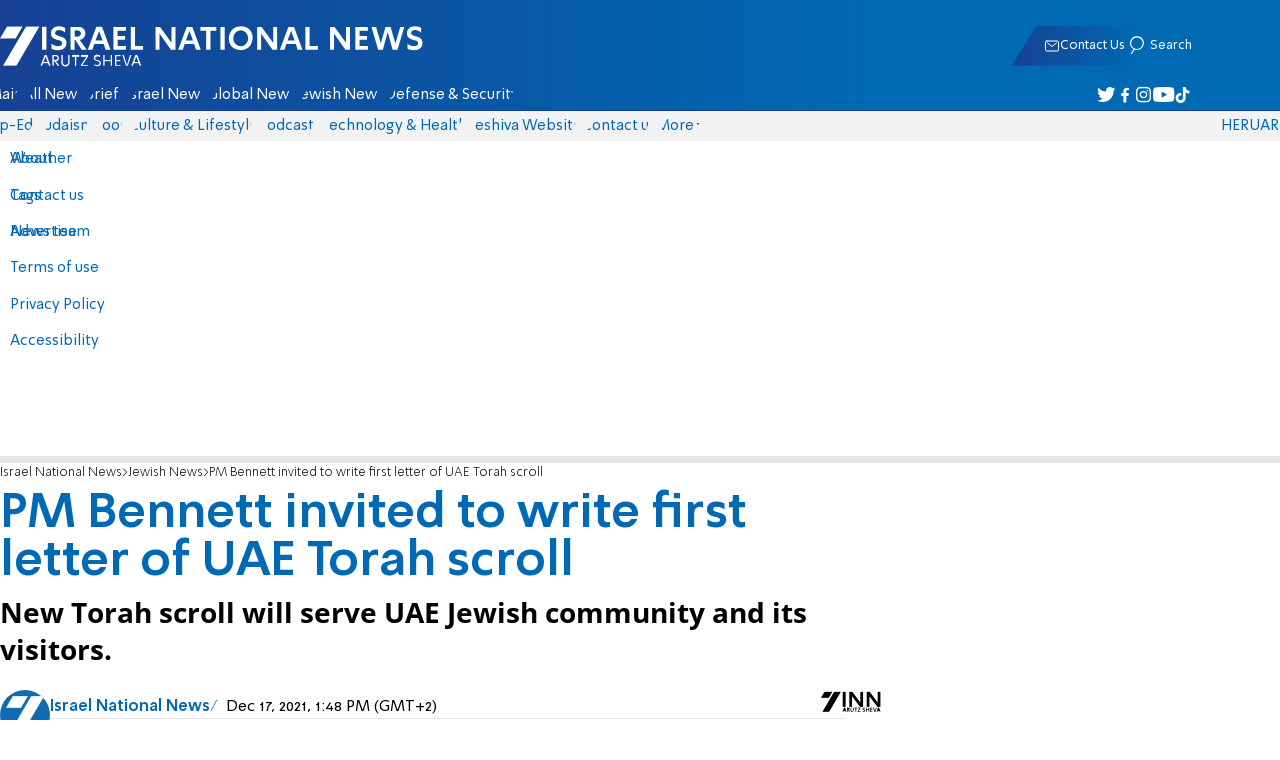

--- FILE ---
content_type: text/html; charset=utf-8
request_url: https://www.israelnationalnews.com/news/318804
body_size: 17776
content:
<!DOCTYPE html><html lang="en" dir="ltr"><head><meta charset="utf-8"><meta name="viewport" id="viewport" content="width=device-width, initial-scale=1, maximum-scale=1"><script type="importmap">{"imports":{"#entry":"https://2.a7.org/_nuxt/BUuRT8H6.js"}}</script><title>PM Bennett invited to write first letter of UAE Torah scroll | Israel National News</title><style>.layout{max-width:100vw;min-height:100vh;position:relative}.app-main{min-height:100dvh}.app-main.min2h{min-height:200dvh}@media (width>=1192px){.layout{grid-gap:20px;grid-template:auto 1fr auto/1fr clamp(320px,100vw - 40px,1192px) 1fr;display:grid}html[dir=rtl] .layout{grid-template-areas:"hd hd hd""sky1 main sky2""taboola taboola taboola""footer footer footer"}html[dir=ltr] .layout{grid-template-areas:"hd hd hd""sky1 main sky2""footer footer footer""taboola taboola taboola"}.layout.full{display:block}.layout.full aside.app-sidebar{display:none}.app-main{grid-area:main;min-height:calc(100vh - 253px)}.app-sidebar-1{grid-area:sky1}.app-sidebar-2{grid-area:sky2}.app-footer{grid-area:footer}.app-taboola{grid-area:taboola}}.app-header{color:#fff;max-width:100%;font-family:SimplerPro,Open Sans;top:0}.app-footer,.app-header{z-index:100;grid-column:1/-1}.app-footer{text-align:center}.app-sidebar{min-width:var(--v2129274c)}.app-sidebar .banner{width:fit-content;max-width:300px;height:600px;display:block;position:sticky;top:70px}.app-taboola{grid-column:2/-2}.home-taboola-feed{margin-top:20px}@media (width<=1191px){.app-sidebar{display:none}}</style><style>header[data-v-9bdf1836]{z-index:100;background-color:#f2f2f2;width:100%;font-family:SimplerPro,Open Sans;font-size:.938rem;transition:top .2s ease-out;position:fixed;top:0;left:0;right:0}header.scrolling[data-v-9bdf1836]{top:-67px}.filler[data-v-9bdf1836]{height:142px}.header[data-v-9bdf1836]{border-bottom:1px solid #164193}html[dir=rtl] .header[data-v-9bdf1836]{background-image:linear-gradient(90deg,#0069b3 32%,#164193)}html[dir=ltr] .header[data-v-9bdf1836]{background-image:linear-gradient(270deg,#0069b3 32%,#164193)}.header[data-v-9bdf1836]>*{width:1192px;max-width:calc(100vw - 20px);margin-inline:auto;display:flex}.header-nav-main-logo[data-v-9bdf1836]{align-items:center;font-size:1.4rem;display:flex}.header-nav-main-logo[data-v-9bdf1836]:before{background-size:cover;width:auto;margin:0!important}.header-main[data-v-9bdf1836]{padding-top:1.6rem;padding-bottom:.9rem;justify-content:space-between;align-items:center;padding-inline:10px;overflow:visible}header.scrolling .header-main[data-v-9bdf1836]{padding-bottom:0}.header-main-logo a[data-v-9bdf1836]{color:#0000}.header-main-logo a[data-v-9bdf1836]:before{color:#fff;margin:0;padding:0;font-family:a7_2;font-size:2.5rem}.header-nav[data-v-9bdf1836]{justify-content:space-between;align-items:center;display:flex}.header-nav-main[data-v-9bdf1836]{height:30px;line-height:30px;top:0}header.scrolling .header-nav-main[data-v-9bdf1836]{height:50px;line-height:50px;overflow:hidden}.header-nav-main-logo[data-v-9bdf1836]{margin-inline-end:auto}.header-nav[data-v-9bdf1836]>:not(.header-main-logo){display:flex}.header-nav-addons[data-v-9bdf1836]{align-items:center}.header-nav-addons[data-v-9bdf1836]>*{white-space:nowrap;align-items:center;height:30px;padding-inline:.5rem;display:flex}.header-nav-addons-link[data-v-9bdf1836]:before{color:#fff;content:"";background-repeat:no-repeat;flex:none;justify-content:center;align-items:center;min-width:18.456px;font-family:a7_2;font-size:11pt;display:flex}.header-nav-addons-link-facebook[data-v-9bdf1836]:before{content:""}.header-nav-addons-link-twitter[data-v-9bdf1836]:before{content:""}.header-nav-addons-link-instagram[data-v-9bdf1836]:before{content:""}.header-nav-addons-link-tiktok[data-v-9bdf1836]:before{content:"";font-size:13pt}.header-nav-addons-link-youtube[data-v-9bdf1836]:before{content:""}.header-nav-addons[data-v-9bdf1836]>:focus-within,.header-nav-addons[data-v-9bdf1836]>:hover{color:#fff}html[dir=rtl] .header-nav-addons[data-v-9bdf1836]>:focus-within,html[dir=rtl] .header-nav-addons[data-v-9bdf1836]>:hover{background-image:linear-gradient(90deg,#e20613 32%,#9b1006)}html[dir=ltr] .header-nav-addons[data-v-9bdf1836]>:focus-within,html[dir=ltr] .header-nav-addons[data-v-9bdf1836]>:hover{background-image:linear-gradient(270deg,#e20613 32%,#9b1006)}.header-nav-search[data-v-9bdf1836]{gap:.2rem;margin-inline:auto}.header-nav-sub[data-v-9bdf1836]{color:#0069b3;max-width:100%;height:100%;margin-inline-start:-.09rem;padding-inline:calc(50vw - 606px);transition:height .15s ease-out;overflow:visible clip}header.scrolling .header-nav-sub[data-v-9bdf1836]{height:0}.header-nav-item[data-v-9bdf1836]{clip-path:polygon(1rem 0,100% 0,calc(100% - 1rem) 100%,0 100%);white-space:nowrap;align-items:center;height:30px;margin-inline:-.6rem;padding-inline:1.25rem;display:flex}header.scrolling .header-nav-item[data-v-9bdf1836]{height:50px}.header-nav-item[data-v-9bdf1836]:focus-within,.header-nav-item[data-v-9bdf1836]:hover{color:#fff}html[dir=rtl] .header-nav-item[data-v-9bdf1836]:focus-within,html[dir=rtl] .header-nav-item[data-v-9bdf1836]:hover{background-image:linear-gradient(90deg,#e20613 32%,#9b1006)}html[dir=ltr] .header-nav-item[data-v-9bdf1836]:focus-within,html[dir=ltr] .header-nav-item[data-v-9bdf1836]:hover{background-image:linear-gradient(270deg,#e20613 32%,#9b1006)}.header-nav-item[data-v-9bdf1836]:first-of-type{margin-inline-start:-.75rem}.more[data-v-9bdf1836]{position:relative}.more[data-v-9bdf1836]:after{content:"";border-top:5px solid #0069b3;border-left:5px solid #0000;border-right:5px solid #0000;width:0;height:0;margin-inline-start:2px;transition:transform .2s;display:inline-block}.more-open[data-v-9bdf1836]:after{content:"";transform:rotate(180deg)}.more-open[data-v-9bdf1836]:hover:after{content:"";border-top-color:#fff}.dropdown[data-v-9bdf1836]{will-change:max-height;z-index:105;background-color:#fff;min-width:7.3rem;max-height:0;padding:0;list-style-type:none;transition:max-height .2s linear;display:block;position:absolute;top:100%;overflow:clip;box-shadow:0 3px 3px #00000026}.dropdown li[data-v-9bdf1836]{color:#0069b3;padding:.7rem;display:block}.dropdown li[data-v-9bdf1836]:focus-within,.dropdown li[data-v-9bdf1836]:hover{background-color:#f2f2f2}.dropdown li a[data-v-9bdf1836]{display:block}html[lang=he] .dropdown-more[data-v-9bdf1836]{inset-inline-end:calc(50vw - 596px + 7.5rem)}html[lang=en] .dropdown-more[data-v-9bdf1836]{inset-inline-end:calc(50vw - 596px + 15.5rem)}html[lang=ru] .dropdown-more[data-v-9bdf1836]{inset-inline-end:calc(50vw - 596px + 46rem)}.dropdown-more.isOpen[data-v-9bdf1836]{max-height:calc(90vh - 130px)}html[lang=he] .dropdown-contact[data-v-9bdf1836]{inset-inline-end:calc(50vw - 596px + 13rem)}html[lang=en] .dropdown-contact[data-v-9bdf1836]{inset-inline-end:calc(50vw - 596px + 21.5rem)}html[lang=ru] .dropdown-contact[data-v-9bdf1836]{inset-inline-end:calc(50vw - 596px + 48rem)}.dropdown-contact.isOpen[data-v-9bdf1836]{max-height:calc(90vh - 130px)}.dropdown.forum[data-v-9bdf1836]{left:calc(50vw - 596px + 22.3rem)}.dropdown.forum.isOpen[data-v-9bdf1836]{max-height:calc(90vh - 130px)}.notifications[data-v-9bdf1836]{color:#fff;width:1.3rem;position:relative}.notifications[data-v-9bdf1836]:not([data-count="0"]):after{box-sizing:border-box;color:#fff;content:attr(data-count);text-align:center;background-color:#c00;border:1px solid #fff;border-radius:30px;min-width:18px;height:18px;padding:2px 4px;font-family:arial;font-size:9pt;line-height:1;position:absolute;top:8px;left:-3px}.notifications[data-v-9bdf1836]:before{content:"";font-family:a7_2;font-size:17pt;position:relative;top:3px;left:40%}.notifications[data-v-9bdf1836]:hover{color:#fff}.header-nav-addons .notifications[data-v-9bdf1836]{color:#236ab5;vertical-align:-50%}.header-nav-addons .notifications[data-v-9bdf1836]:after{top:-3px}</style><style>.WidgetsDesktop .widget__icon{filter:brightness(0)invert()}.widget{align-items:center;gap:.15rem;display:flex}.widget__content{font-family:SimplerPro,Open Sans;font-size:.813rem}.widget:before{font-family:a7_2!important}</style><style>.article-edit-out[data-v-7e3a3ef3]{height:1.5rem;margin-top:-.8rem;margin-bottom:.7rem;overflow:hidden}.article-edit-out[data-v-7e3a3ef3] a{color:gray}[data-v-7e3a3ef3] .article{background:#fff}.article-info--author-img[data-v-7e3a3ef3]{aspect-ratio:1;border-radius:50%;width:50px}.article-info-details[data-v-7e3a3ef3]{justify-content:space-between;align-items:center;gap:.56rem;min-width:63px;display:flex}.article-info-details--detail[data-v-7e3a3ef3]{align-items:center;gap:.17rem;font-family:SimplerPro,Open Sans;font-size:.938rem;font-weight:300;display:flex}.article-info-details--detail-clock[data-v-7e3a3ef3]:before{content:"";align-items:center;width:13px;height:13px;font-family:a7_2;display:flex}.article-info-details--detail-heart[data-v-7e3a3ef3]:before{content:url("data:image/svg+xml;charset=utf-8,%3Csvg xmlns='http://www.w3.org/2000/svg' width='9.4' height='9.001' viewBox='0 0 9.4 9.001'%3E%3Cg fill='none' stroke-miterlimit='10'%3E%3Cpath d='M7.895.22C6.028-.67 4.688 1.433 4.688 1.433S3.349-.667 1.482.22-.096 3.243.271 4.067c.671 1.5 4.417 4.934 4.417 4.934s3.747-3.43 4.417-4.934c.368-.824.657-2.956-1.21-3.847'/%3E%3Cpath fill='%230069b3' d='M2.408.5q-.353 0-.71.171C1.038.986.645 1.516.533 2.245c-.094.606.03 1.25.195 1.618.466 1.045 2.769 3.335 3.96 4.456 1.192-1.12 3.495-3.41 3.96-4.456.213-.475.67-2.41-.968-3.192a1.65 1.65 0 0 0-.71-.17c-1.072 0-1.853 1.19-1.86 1.2l-.422.663-.422-.662C4.259 1.69 3.472.5 2.408.5m0-.5c1.368 0 2.28 1.433 2.28 1.433S5.601 0 6.969 0c.29 0 .6.065.926.22 1.867.891 1.578 3.023 1.21 3.847-.67 1.504-4.417 4.934-4.417 4.934S.942 5.571.271 4.067C-.096 3.243-.385 1.111 1.482.22A2.14 2.14 0 0 1 2.408 0'/%3E%3C/g%3E%3C/svg%3E")}.article-date[data-v-7e3a3ef3]{color:#000;-moz-column-gap:.5rem;flex-wrap:wrap;column-gap:.5rem;margin-inline-end:.3rem;font-family:SimplerPro,Open Sans;font-size:.94rem;font-weight:300;display:flex}html[dir=ltr] .article-date[data-v-7e3a3ef3]{font-size:1rem;font-weight:500}.article-comments[data-v-7e3a3ef3]{max-width:min(99vw,781px);margin-block:.2rem}.article-comments a[data-v-7e3a3ef3]{color:#0069b3;text-decoration:underline}.article-comments[data-v-7e3a3ef3],.article-rating[data-v-7e3a3ef3]{margin-top:1.25rem}@media (width<=600px){.article-taboola[data-v-7e3a3ef3] .trc_related_container{margin:0 .55rem}}.taboola-top[data-v-7e3a3ef3]{text-align:left;direction:ltr;margin-top:0}.taboola-top img[data-v-7e3a3ef3]{aspect-ratio:71/11;text-align:left;width:80px}.tag-image[data-v-7e3a3ef3]{text-align:center;display:block}.tag-image img[data-v-7e3a3ef3]{aspect-ratio:852/217;background-color:silver;width:100%;margin:1rem auto;display:block}.adminlink[data-v-7e3a3ef3]{color:#d4d4d4}.placeholder[data-v-7e3a3ef3]{flex-direction:column;gap:1rem;max-width:845px;height:90vh;padding:1.125rem;display:flex}.placeholder-flex[data-v-7e3a3ef3]{gap:.5rem;display:flex}.placeholder-padding[data-v-7e3a3ef3]{padding-inline-start:46px}.tagbg .app-sidebar[data-v-7e3a3ef3]{display:none}</style><style>.footer[data-v-dfad0fd2]{text-align:start;background-color:#f2f2f2;flex-direction:column;gap:1rem;max-width:100vw;padding-block:1.6rem;font-family:SimplerPro,Open Sans;font-size:.938rem;line-height:1.87;display:flex;overflow:auto hidden}.footer[data-v-dfad0fd2]>*{margin:0 auto}.footer-logo[data-v-dfad0fd2]:before{align-items:center;width:auto;margin:0;padding:0;font-size:1.5rem;display:flex}.footer-copyright[data-v-dfad0fd2]{font-size:.678rem}.footer-links[data-v-dfad0fd2]{-moz-column-gap:1rem;flex-wrap:wrap;justify-content:space-between;gap:2rem 1rem;min-width:min(96%,1230px);display:flex}.footer-links-list[data-v-dfad0fd2]{grid-template-rows:repeat(9,1fr);grid-auto-flow:column;display:grid}.footer-links-title[data-v-dfad0fd2]{font-weight:700}.footer-links-item[data-v-dfad0fd2]{white-space:nowrap;justify-content:flex-start;gap:.5rem;padding-inline-end:3rem}.footer-links-item[data-v-dfad0fd2],.footer-links-item[data-v-dfad0fd2]:before{flex:none;align-items:center;display:flex}.footer-links-item[data-v-dfad0fd2]:before{content:"";background-repeat:no-repeat;justify-content:center;min-width:18.456px;font-family:a7_2}.footer-links-item-facebook[data-v-dfad0fd2]:before{content:"";width:8.024px;height:15px}.footer-links-item-twitter[data-v-dfad0fd2]:before{content:"";width:18.456px;height:15px}.footer-links-item-instagram[data-v-dfad0fd2]:before{content:"";width:14.988px;height:15px}.footer-links-item-tiktok[data-v-dfad0fd2]:before{content:"";width:17.13px;height:17.13px}.footer-links-item-youtube[data-v-dfad0fd2]:before{content:"";width:17.14px;height:12px}.footer-more[data-v-dfad0fd2]{position:relative}.footer-more[data-v-dfad0fd2]:after{content:"▼";transition:transform .2s;display:inline-block}.footer-more-open[data-v-dfad0fd2]:after{content:"▼";transform:rotate(180deg)}hr[data-v-dfad0fd2]{background-color:#e6e6e6;width:min(1192px,88.9%);height:.063rem}@media (width>=1192px){.footer[data-v-dfad0fd2]{min-width:1192px}.footer-links-list[data-v-dfad0fd2]{grid-template-rows:repeat(9,1fr)}}@media (width<=1191px){.footer[data-v-dfad0fd2]>*{max-width:100vw}.footer-links[data-v-dfad0fd2]{margin-inline:1.25rem}.footer-links-list-he[data-v-dfad0fd2]{grid-template-rows:repeat(15,1fr)}.footer-links-list-en[data-v-dfad0fd2]{grid-template-rows:repeat(7,1fr)}}.fade-enter-active[data-v-dfad0fd2],.fade-leave-active[data-v-dfad0fd2]{transition:opacity .5s}.fade-enter[data-v-dfad0fd2],.fade-leave-to[data-v-dfad0fd2]{opacity:0}</style><style>.widgets[data-v-93655b41]{clip-path:polygon(0 0,100% 0,95% 100%,0 100%);color:#fff;white-space:nowrap;align-items:center;gap:1.5rem;block-size:2.5rem;padding-block:.625rem;padding-inline-start:2rem;display:flex;position:relative;overflow-y:visible}html[dir=rtl] .widgets[data-v-93655b41]{background-image:linear-gradient(90deg,#0069b3 32%,#164193)}html[dir=ltr] .widgets[data-v-93655b41]{clip-path:polygon(25px 0,100% 0,100% 100%,0 100%);background-image:linear-gradient(270deg,#0069b3 32%,#164193)}.widgets-profile[data-v-93655b41],.widgets-search[data-v-93655b41]{align-items:center;gap:.15rem;font-family:SimplerPro,Open Sans;font-size:.813rem;display:flex}.widgets-profile[data-v-93655b41]:before,.widgets-search[data-v-93655b41]:before{font-size:18px}.widgets-out[data-v-93655b41]{position:relative}.widgets-user-dropdown[data-v-93655b41]{will-change:max-height;z-index:104;background-color:#fff;width:fit-content;max-height:0;transition:max-height .5s linear;position:absolute;inset-inline-end:0;overflow:hidden;box-shadow:0 3px 3px #00000026}.widgets-user-dropdown.visible[data-v-93655b41]{height:auto;max-height:100vh}.widgets-user-dropdown[data-v-93655b41]>*{color:#0069b3;padding:.7rem;display:block}.widgets-user-dropdown[data-v-93655b41]>:focus-within,.widgets-user-dropdown[data-v-93655b41]>:hover{background-color:#f2f2f2}.dos[data-v-93655b41]{font-weight:700}</style><style>.widgets-content[data-v-f50aef23]{font-size:.813rem}</style><style>.banner-top[data-v-2f8932b5]{margin-bottom:.74rem;place-items:center;width:100%;max-width:100%;max-height:min-content;margin-inline:auto;transition:height .2s ease-out;display:grid;overflow:hidden}.banner-top[data-v-2f8932b5]:has(.banner-top-ad div div iframe){min-height:90px!important}.banner-top-ad[data-v-2f8932b5]{position:relative}.banner-top-close[data-v-2f8932b5]{inset-inline-start:.5rem;background-color:#fff;border-radius:50%;font-size:1.7rem;position:absolute;top:.5rem;overflow:hidden}@media (width<=1191px){.banner-top-ad[data-v-2f8932b5]{width:100vw}.banner-top-ad div[data-v-2f8932b5]{place-items:center;width:100%;max-width:100%;display:grid}.banner-top-ad div div[data-v-2f8932b5]{width:100%}.banner-top-ad div div[data-v-2f8932b5] iframe{aspect-ratio:16/9;width:100%;height:100%}}@media (width>=1192px){.banner-top[data-v-2f8932b5]{margin-bottom:.93rem}}</style><style>.banner-top[data-v-e580db1b]{width:100%;height:90px;margin-bottom:.93rem}.banner-BTF_MPU_1[data-v-e580db1b]{will-change:height;width:300px;height:600px;transition:height .4s ease-out}main[data-v-e580db1b]{grid-gap:2.625rem;grid-template-columns:1fr 300px;grid-template-areas:"article aside";display:grid}.article[data-v-e580db1b]{grid-area:article;max-width:845px;min-height:1000px}.article-body[data-v-e580db1b]{grid-gap:1.25rem;grid-template-columns:1fr 2.25rem;grid-template-areas:"articleMain articleShare";display:grid}.article-main[data-v-e580db1b]{grid-area:articleMain;overflow-x:hidden}.article-aside[data-v-e580db1b]{grid-area:articleShare}.article-title[data-v-e580db1b]{color:#0069b3;font-family:SimplerPro,Open Sans;font-size:3.04rem;line-height:1}.article-summary[data-v-e580db1b],.article-title[data-v-e580db1b]{text-wrap:pretty;margin-top:.5rem;font-weight:700}.article-summary[data-v-e580db1b]{color:#000;font-family:Open Sans;font-size:1.723rem;line-height:1.35}.article-info[data-v-e580db1b]{justify-content:space-between;align-items:flex-end;gap:1rem;margin-top:.4rem;display:flex}.article-info-container[data-v-e580db1b]{align-items:center;gap:.6rem;margin-top:.86rem;display:flex}.article-info-container-text[data-v-e580db1b]{flex:1}.article-info-details[data-v-e580db1b]{-moz-column-gap:.3rem;flex-wrap:wrap;align-items:flex-end;column-gap:.3rem;display:flex}.article-info .article-info--author[data-v-e580db1b-s]{color:#0069b3;font-family:SimplerPro,Open Sans;font-size:1rem;font-weight:700}.article-info .article-info--author[data-v-e580db1b-s]:after{color:#0069b3;content:"/";padding-inline:.2rem;font-weight:300}.article-info--logo[data-v-e580db1b]{margin-inline-start:auto;font-size:15pt;position:relative;inset-inline-end:50px}.article-info--logo img[data-v-e580db1b]{width:64px}.article-info-sub[data-v-e580db1b]{align-items:flex-start;margin-top:.4rem}.article-content[data-v-e580db1b]{color:#000;font-family:Open Sans;font-size:1.125rem;line-height:1.33}.article-hr[data-v-e580db1b]{background-color:#e4e4e4;height:.063rem;margin-top:.218rem}.SmallButton[data-v-e580db1b]{width:200px;margin:10px;font-size:14pt}.buttondiv[data-v-e580db1b]{text-align:center;width:100%;margin:1rem 0}.buttondiv[data-v-e580db1b]:before{content:"";background:linear-gradient(#fff0,#fff 68%);width:100%;height:150px;display:block;position:relative;top:-150px}.article-content[data-v-e580db1b]{transition:height .3s ease-in}@media print{main[data-v-e580db1b]{display:block}.progress[data-v-e580db1b],[data-v-e580db1b] #replies,[data-v-e580db1b] .article-edit,[data-v-e580db1b] .article-native{display:none}article.article[data-v-e580db1b]{max-width:100vw;font-family:Arial,Helvetica,sans-serif}[data-v-e580db1b] .article-content .youtube,[data-v-e580db1b] .article-content iframe{display:none}}</style><style>.progress[data-v-6de308b5]{z-index:100;background:#e6e6e6;width:100vw;height:.4rem}.progress-filled[data-v-6de308b5]{will-change:width;width:0;max-width:100vw;height:100%;transition:width .4s linear}html[dir=rtl] .progress-filled[data-v-6de308b5]{background-image:linear-gradient(90deg,#e20613 32%,#9b1006)}html[dir=ltr] .progress-filled[data-v-6de308b5]{background-image:linear-gradient(270deg,#e20613 32%,#9b1006)}@media (width>=1192px){.progress-0[data-v-6de308b5]{display:none}.progress[data-v-6de308b5]{inset-inline-start:0;height:6px;position:fixed;top:46px}}</style><style>.breadcrumbs-list[data-v-46c20e94]{color:#000;text-overflow:ellipsis;white-space:nowrap;max-width:85%;font-family:SimplerPro,Open Sans;font-size:.813rem;font-weight:300;line-height:1.53;overflow:hidden}.breadcrumbs-list[data-v-46c20e94]>*+:before{content:">";padding-inline:2px}.breadcrumbs-list li[data-v-46c20e94]{display:inline}@media (width<=1191px){.breadcrumbs[data-v-46c20e94]{margin-top:.875rem;margin-bottom:.757rem;padding-inline:1.25rem}}</style><style>a[data-v-6d866c11]{clip-path:polygon(.8rem 0,100% 0,calc(100% - .8rem) 100%,0 100%);color:#000;cursor:pointer;background-color:#f2f2f2;flex-shrink:1;padding-inline:.78rem;font-family:SimplerPro,Open Sans;font-size:.938rem;font-weight:300;line-height:17.5px;display:inline-block}@media (width>=1192px){.article-tags[data-v-6d866c11]{flex-flow:wrap;align-items:flex-start;display:flex}a[data-v-6d866c11]{margin-bottom:.4rem}}@media (width<=1191px){.article-tags[data-v-6d866c11]{scroll-behavior:smooth;scroll-snap-type:x mandatory;scrollbar-width:none;white-space:nowrap;-ms-overflow-style:none;max-width:100%;margin-top:.25rem;overflow-x:scroll}.article-tags[data-v-6d866c11]::-webkit-scrollbar{display:none}}</style><style>.article-main>.article-content-img:first-child .image[data-v-827b9ed2]{aspect-ratio:781/439}.article-content-img[data-v-827b9ed2]{clear:both;margin-bottom:1rem;background-color:#f2f2f2;flex-direction:column;width:100%;height:fit-content;margin-inline:auto;display:flex}.article-image[data-v-827b9ed2]{place-items:start;width:100%;margin-inline:auto;display:grid}.image[data-v-827b9ed2]{-o-object-fit:cover;object-fit:cover;grid-area:1/1/-1/-1;width:100%}.image-album[data-v-827b9ed2]{aspect-ratio:unset;max-width:100%;margin:0 auto}.enlarge[data-v-827b9ed2]{grid-area:1/1/-1/-1;place-self:end start;margin:.8rem}.enlarge[data-v-827b9ed2]:hover{transform:scale(1.1)}@media (width<=1191px){.image[data-v-827b9ed2]{width:100vw}}</style><style>.details[data-v-2624488f]{background-color:#f2f2f2;flex-flow:wrap;justify-content:space-between;padding-block:.25rem;padding-inline:1.232rem;font-family:SimplerPro,Open Sans;font-size:.86rem;font-weight:300;line-height:1.3;display:flex}.details-desc[data-v-2624488f]{padding-inline-end:1rem}</style><style>div[data-v-4bdf62d7]{text-align:center;border:0;margin:0 auto;display:block;overflow:hidden;max-width:100vw!important}</style><style>.article-mistake[data-v-3f00a6f1]{text-align:center;font-family:SimplerPro,Open Sans}.article-mistake-button[data-v-3f00a6f1]{color:#0069b3;cursor:pointer;text-align:start;font-size:1rem;text-decoration:underline}.article-mistake-body[data-v-3f00a6f1]{padding-inline:1.25rem}</style><style>.modal[data-v-89e5c8fa]{--padding-block:20px;--padding-inline:0px;font-family:SimplerPro,Open Sans}.modal-mask[data-v-89e5c8fa]{--width:450px;z-index:9999;background-color:#000c;place-items:center;width:100%;height:100%;transition:opacity .3s;display:grid;position:fixed;top:0;left:0}.modal-mask-gallery[data-v-89e5c8fa]{background-color:#000000e6}.modal-body[data-v-89e5c8fa]{max-height:var(--height);padding:var(--padding-block)var(--padding-inline);overflow-y:auto}.modal-gallery .modal-body[data-v-89e5c8fa]{max-height:100vh;overflow-y:hidden}.modal-wrapper[data-v-89e5c8fa]{--height:min(100vh,max(450px,calc(100vh - 200px)));width:min(93vw,var(--width));background-color:#fff;border-radius:2px;box-shadow:0 2px 8px #00000054}.modal-wrapper.modal-gallery[data-v-89e5c8fa]{box-shadow:unset;background-color:#0000;grid-column:1/-1;width:min(100vw,1305px);max-width:100%;height:100vh;max-height:100vh;overflow-y:hidden}.modal-wrapper.modal-gallery .modal-body[data-v-89e5c8fa],.modal-wrapper.modal-gallery .modal-container[data-v-89e5c8fa]{height:100%;padding:unset;background-color:#0000}.modal-container[data-v-89e5c8fa]{will-change:transform;transition:transform .3s}.modal-header[data-v-89e5c8fa]{color:#fff;justify-content:space-between;align-items:center;block-size:1.875rem;padding-inline:1.25rem .7rem;font-size:1.063rem;font-weight:700;display:flex;position:sticky;top:0}html[dir=rtl] .modal-header[data-v-89e5c8fa]{background-image:linear-gradient(90deg,#0069b3 32%,#164193)}html[dir=ltr] .modal-header[data-v-89e5c8fa]{background-image:linear-gradient(270deg,#0069b3 32%,#164193)}.modal-header h3[data-v-89e5c8fa]{flex:99%}</style><style>.modal-enter-from,.modal-leave-to{opacity:0}.modal-enter-from .modal-container,.modal-leave-to .modal-container{transform:scale(1.1)}</style><style>.article-join-button[data-v-86d70e29]{width:100%;border-block:3px solid;margin-bottom:1rem;border-top-color:#e20613;border-bottom-color:#e20613;justify-content:center;align-items:center;gap:.5rem;block-size:37px;margin-inline:0;font-family:SimplerPro,Open Sans;font-size:.9rem;font-weight:700;display:flex;overflow:hidden;text-decoration:none!important}.article-join-button-text[data-v-86d70e29]{color:#000;text-align:center}.article-join-button img[data-v-86d70e29]{filter:brightness(0)}</style><style>.stripe-social[data-v-538f5d1d]{z-index:5;background-color:#f2f2f2;flex-direction:column;align-items:center;width:max-content;display:flex;position:sticky;top:50px}.stripe-social[data-v-538f5d1d] div{flex-direction:column;align-items:center;display:flex}.stripe-social[data-v-538f5d1d] div a{border-bottom:.064px solid #e6e6e6;justify-content:center;align-items:center;width:2.25rem;height:2.25rem;display:flex}.stripe-social[data-v-538f5d1d] div a img{padding-inline:.2rem}.stripe-social.preview[data-v-538f5d1d]{filter:grayscale()}.stripe-social-resizefont[data-v-538f5d1d]{color:#0069b3;background-color:#fff;flex-direction:row;align-items:center;width:2.25rem;height:2.25rem;font-family:SimplerPro,Open Sans;display:flex}.stripe-social-resizefont button[data-v-538f5d1d]{flex-basis:50%}.stripe-social-resizefont-alpha-s[data-v-538f5d1d]{font-size:1.2rem;font-weight:300}.stripe-social-resizefont-alpha-l[data-v-538f5d1d]{font-size:1.8rem;font-weight:300}.stripe-social-print[data-v-538f5d1d],.stripe-social-webshare[data-v-538f5d1d]{place-self:stretch stretch;width:2.25rem;height:2.25rem}.stripe-social-print img[data-v-538f5d1d],.stripe-social-webshare img[data-v-538f5d1d]{margin-inline:auto}.stripe-social-print[data-v-538f5d1d]:before,.stripe-social-webshare[data-v-538f5d1d]:before{font-family:a7_2}.stripe-social-print[data-v-538f5d1d]:before{color:#236ab5;content:""}html[dir=rtl] .stripe-social-webshare[data-v-538f5d1d]{background-image:linear-gradient(90deg,#e20613 32%,#9b1006)}html[dir=ltr] .stripe-social-webshare[data-v-538f5d1d]{background-image:linear-gradient(270deg,#e20613 32%,#9b1006)}.stripe-social-webshare[data-v-538f5d1d]:before{color:#fff;content:""}</style><style>span{&[data-v-683984b8]{margin-inline-start:calc(50% - 16px);font-family:a7_2;font-size:1rem}&.facebook[data-v-683984b8]:before{color:#3478f5;content:""}&.twitter[data-v-683984b8]:before{color:#40a2f5;content:""}&.whatsapp[data-v-683984b8]:before{color:#5bd66d;content:""}&.email[data-v-683984b8]:before{color:#e1412f;content:""}&.odnoklassniki[data-v-683984b8]{content:url("data:image/svg+xml;charset=utf-8,%3Csvg xmlns='http://www.w3.org/2000/svg' width='18' height='18' viewBox='0 0 16 16'%3E%3Cg fill='%23ffc107'%3E%3Cpath d='M8 8c2.206 0 4-1.794 4-4s-1.794-4-4-4-4 1.794-4 4 1.794 4 4 4m0-6c1.103 0 2 .897 2 2s-.897 2-2 2-2-.897-2-2 .897-2 2-2'/%3E%3Cpath d='M13.304 7.889a1 1 0 0 0-1.414 0 5.51 5.51 0 0 1-7.779 0 1 1 0 1 0-1.414 1.415 7.45 7.45 0 0 0 4.447 2.138l-2.851 2.851a.999.999 0 1 0 1.414 1.414L8 13.414l2.293 2.293a.997.997 0 0 0 1.414 0 1 1 0 0 0 0-1.414l-2.851-2.851a7.45 7.45 0 0 0 4.447-2.138 1 1 0 0 0 .001-1.415'/%3E%3C/g%3E%3C/svg%3E")}&.vk[data-v-683984b8]{content:url("data:image/svg+xml;charset=utf-8,%3Csvg xmlns='http://www.w3.org/2000/svg' width='18' height='18' viewBox='0 0 16 16'%3E%3Cpath fill='%231e88e5' d='M7.828 12.026h.956s.289-.032.436-.191c.136-.146.131-.42.131-.42s-.019-1.283.577-1.472c.587-.186 1.341 1.24 2.14 1.789.604.415 1.063.324 1.063.324l2.137-.03s1.118-.069.588-.948c-.043-.072-.309-.65-1.589-1.838-1.34-1.244-1.16-1.042.454-3.193.983-1.31 1.376-2.11 1.253-2.452-.117-.326-.84-.24-.84-.24l-2.404.014s-.178-.024-.311.055c-.129.078-.212.258-.212.258s-.381 1.014-.889 1.876c-1.071 1.819-1.5 1.915-1.675 1.802-.407-.263-.305-1.058-.305-1.622 0-1.763.267-2.498-.521-2.688-.262-.063-.454-.105-1.123-.112-.858-.009-1.585.003-1.996.204-.274.134-.485.433-.356.45.159.021.519.097.71.357.247.335.238 1.089.238 1.089s.142 2.075-.331 2.333c-.325.177-.77-.184-1.725-1.835-.489-.845-.859-1.78-.859-1.78s-.071-.174-.198-.267c-.154-.113-.37-.149-.37-.149l-2.286.014s-.343.01-.469.159c-.112.133-.009.407-.009.407s1.79 4.187 3.816 6.298c1.859 1.935 3.969 1.808 3.969 1.808'/%3E%3C/svg%3E")}&.telegram[data-v-683984b8]:before{color:#409fdb;content:"";font-size:1.3rem;position:relative}&.copy[data-v-683984b8]:before{color:#444;content:""}}</style><link rel="stylesheet" href="https://2.a7.org/_nuxt/style.BoVJPQCW.css" crossorigin><link rel="modulepreload" as="script" crossorigin href="https://2.a7.org/_nuxt/BUuRT8H6.js"><link rel="modulepreload" as="script" crossorigin href="https://2.a7.org/_nuxt/lBRDcS2t.js"><link rel="modulepreload" as="script" crossorigin href="https://2.a7.org/_nuxt/CDU41ovB.js"><link rel="modulepreload" as="script" crossorigin href="https://2.a7.org/_nuxt/OjxNnOsS.js"><link rel="modulepreload" as="script" crossorigin href="https://2.a7.org/_nuxt/CHPaENoF.js"><link rel="modulepreload" as="script" crossorigin href="https://2.a7.org/_nuxt/NghG79fI.js"><link rel="modulepreload" as="script" crossorigin href="https://2.a7.org/_nuxt/sJ3WHg0V.js"><link rel="modulepreload" as="script" crossorigin href="https://2.a7.org/_nuxt/D3xNnCrv.js"><link rel="modulepreload" as="script" crossorigin href="https://2.a7.org/_nuxt/lkJy8jcU.js"><link rel="modulepreload" as="script" crossorigin href="https://2.a7.org/_nuxt/Czbs90gr.js"><link rel="modulepreload" as="script" crossorigin href="https://2.a7.org/_nuxt/J4qlkQxV.js"><link rel="modulepreload" as="script" crossorigin href="https://2.a7.org/_nuxt/Br4frNDN.js"><link rel="modulepreload" as="script" crossorigin href="https://2.a7.org/_nuxt/lpIkNY3n.js"><link rel="modulepreload" as="script" crossorigin href="https://2.a7.org/_nuxt/05ehR3tu.js"><link rel="modulepreload" as="script" crossorigin href="https://2.a7.org/_nuxt/BxetXdNm.js"><link rel="modulepreload" as="script" crossorigin href="https://2.a7.org/_nuxt/C0gJtZb0.js"><link rel="modulepreload" as="script" crossorigin href="https://2.a7.org/_nuxt/CrJZcDpO.js"><link rel="modulepreload" as="script" crossorigin href="https://2.a7.org/_nuxt/DHVSpVrZ.js"><link rel="modulepreload" as="script" crossorigin href="https://2.a7.org/_nuxt/CI-RLjKr.js"><link rel="modulepreload" as="script" crossorigin href="https://2.a7.org/_nuxt/DTeGJxU_.js"><link rel="modulepreload" as="script" crossorigin href="https://2.a7.org/_nuxt/Cio0-YpQ.js"><link rel="modulepreload" as="script" crossorigin href="https://2.a7.org/_nuxt/BHasbSqE.js"><link rel="modulepreload" as="script" crossorigin href="https://2.a7.org/_nuxt/Cs5bVwIR.js"><link rel="modulepreload" as="script" crossorigin href="https://2.a7.org/_nuxt/9EKu8FBj.js"><link rel="modulepreload" as="script" crossorigin href="https://2.a7.org/_nuxt/CkmRrFRu.js"><link rel="modulepreload" as="script" crossorigin href="https://2.a7.org/_nuxt/BHreAJ8r.js"><link rel="modulepreload" as="script" crossorigin href="https://2.a7.org/_nuxt/BPUdYPaC.js"><link rel="modulepreload" as="script" crossorigin href="https://2.a7.org/_nuxt/-CI0ZyXm.js"><link rel="modulepreload" as="script" crossorigin href="https://2.a7.org/_nuxt/iXjvQWp6.js"><link rel="modulepreload" as="script" crossorigin href="https://2.a7.org/_nuxt/Cz7UuAm4.js"><link rel="modulepreload" as="script" crossorigin href="https://2.a7.org/_nuxt/C_J13Vwy.js"><link rel="modulepreload" as="script" crossorigin href="https://2.a7.org/_nuxt/D1Pwecym.js"><link rel="modulepreload" as="script" crossorigin href="https://2.a7.org/_nuxt/Cyg2GBx4.js"><link rel="modulepreload" as="script" crossorigin href="https://2.a7.org/_nuxt/C7itbDn4.js"><link rel="modulepreload" as="script" crossorigin href="https://2.a7.org/_nuxt/DxmkjR9P.js"><link rel="modulepreload" as="script" crossorigin href="https://2.a7.org/_nuxt/tr22Px0g.js"><link rel="modulepreload" as="script" crossorigin href="https://2.a7.org/_nuxt/BL9oGSQW.js"><link rel="modulepreload" as="script" crossorigin href="https://2.a7.org/_nuxt/BEioB7YO.js"><link rel="modulepreload" as="script" crossorigin href="https://2.a7.org/_nuxt/sv5TeDs_.js"><link rel="modulepreload" as="script" crossorigin href="https://2.a7.org/_nuxt/76ouhB53.js"><link rel="modulepreload" as="script" crossorigin href="https://2.a7.org/_nuxt/f58uUB9P.js"><link rel="modulepreload" as="script" crossorigin href="https://2.a7.org/_nuxt/CfJBKG6u.js"><link rel="modulepreload" as="script" crossorigin href="https://2.a7.org/_nuxt/BMY2STyg.js"><link rel="modulepreload" as="script" crossorigin href="https://2.a7.org/_nuxt/CIeiJldl.js"><link rel="modulepreload" as="script" crossorigin href="https://2.a7.org/_nuxt/CoA8lKiE.js"><link rel="modulepreload" as="script" crossorigin href="https://2.a7.org/_nuxt/B7f0_gy1.js"><link rel="modulepreload" as="script" crossorigin href="https://2.a7.org/_nuxt/CKAbRpmG.js"><link rel="modulepreload" as="script" crossorigin href="https://2.a7.org/_nuxt/CsXAUmJ_.js"><link rel="modulepreload" as="script" crossorigin href="https://2.a7.org/_nuxt/B3H2cdfI.js"><link rel="modulepreload" as="script" crossorigin href="https://2.a7.org/_nuxt/v79KDb21.js"><link rel="modulepreload" as="script" crossorigin href="https://2.a7.org/_nuxt/DXhCk9LL.js"><link rel="modulepreload" as="script" crossorigin href="https://2.a7.org/_nuxt/Dn6Sc5ef.js"><link rel="modulepreload" as="script" crossorigin href="https://2.a7.org/_nuxt/DqJpyKdn.js"><link rel="modulepreload" as="script" crossorigin href="https://2.a7.org/_nuxt/ueD1_E_h.js"><link rel="modulepreload" as="script" crossorigin href="https://2.a7.org/_nuxt/Dshf8yBJ.js"><link rel="modulepreload" as="script" crossorigin href="https://2.a7.org/_nuxt/aJiw-Svf.js"><link rel="modulepreload" as="script" crossorigin href="https://2.a7.org/_nuxt/DNGLYNMA.js"><link rel="modulepreload" as="script" crossorigin href="https://2.a7.org/_nuxt/DwMaFAgs.js"><link rel="modulepreload" as="script" crossorigin href="https://2.a7.org/_nuxt/DR0QKBcr.js"><link rel="modulepreload" as="script" crossorigin href="https://2.a7.org/_nuxt/fJr2yZsH.js"><link rel="modulepreload" as="script" crossorigin href="https://2.a7.org/_nuxt/8uGKKlx2.js"><link rel="modulepreload" as="script" crossorigin href="https://2.a7.org/_nuxt/B7Dz1pMO.js"><link rel="preload" as="fetch" fetchpriority="low" crossorigin="anonymous" href="https://2.a7.org/_nuxt/builds/meta/0f564304-c134-479d-8396-6fb6e46a9f43.json"><link rel="prefetch" as="image" type="image/svg+xml" href="https://2.a7.org/_nuxt/taboola2.CD35mMtu.svg"><meta name="robots" content="index, follow, max-snippet:-1, max-image-preview:large, max-video-preview:-1"><meta property="fb:app_id" content="194476697237012"><meta property="twitter:card" content="summary"><link rel="manifest" href="/manifest.json"><link rel="apple-touch-icon" sizes="180x180" href="/apple-touch-icon.png"><link rel="icon" type="image/png" sizes="32x32" href="/favicon-32x32.png"><link rel="icon" type="image/png" sizes="16x16" href="/favicon-16x16.png"><link name="msapplication-TileColor" content="#2d89ef"><link rel="manifest" href="/site.webmanifest"><link rel="mask-icon" href="/safari-pinned-tab.svg" color="#0069b3"><link hid="i18n-can" rel="canonical" href="https://www.israelnationalnews.com/news/318804"><meta hid="og:url" property="og:url" content="https://www.israelnationalnews.com/news/318804"><meta hid="twitter" name="twitter:site" content="ArutzSheva_En"><meta id="i18n-og" property="og:locale" content="en"><meta name="description" content="New Torah scroll will serve UAE Jewish community and its visitors."><meta name="image" content="https://2.a7.org/files/pictures/000/1048179.jpg"><meta name="alt" content="Rabbi Levi Duchman and PM Naftali Bennett"><meta name="keywords" content="UAE,United Arab Emirates,Naftali Bennett,Torah Scrolls,Rabbi Levi Duchman"><meta name="time" content="2021-12-17T13:48:05"><meta name="author" content="Israel National News"><meta name="section" content="Jewish News"><meta name="tag" content="UAE"><meta name="canonical" content="https://www.israelnationalnews.com/news/318804"><meta name="image:alt" content="Israel National News"><meta property="og:site_name" content="Israel National News"><meta property="og:type" content="website"><meta property="og:title" content="PM Bennett invited to write first letter of UAE Torah scroll"><meta name="twitter:title" content="PM Bennett invited to write first letter of UAE Torah scroll"><meta property="og:description" content="New Torah scroll will serve UAE Jewish community and its visitors."><meta name="twitter:description" content="New Torah scroll will serve UAE Jewish community and its visitors."><meta property="og:image" content="https://2.a7.org/files/pictures/000/1048179.jpg"><meta name="twitter:image" content="https://2.a7.org/files/pictures/000/1048179.jpg"><meta property="og:image:alt" content="Israel National News"><meta name="twitter:image:alt" content="Israel National News"><script type="application/ld+json" children="{&quot;@context&quot;:&quot;https://schema.org/&quot;,&quot;@type&quot;:&quot;NewsArticle&quot;,&quot;mainEntityOfPage&quot;:{&quot;@type&quot;:&quot;WebPage&quot;,&quot;@id&quot;:&quot;https://www.israelnationalnews.com/news/318804&quot;},&quot;headline&quot;:&quot;PM Bennett invited to write first letter of UAE Torah scroll&quot;,&quot;description&quot;:&quot;New Torah scroll will serve UAE Jewish community and its visitors.&quot;,&quot;image&quot;:&quot;https://2.a7.org/files/pictures/000/undefined.jpg&quot;,&quot;author&quot;:{&quot;@type&quot;:&quot;Person&quot;,&quot;name&quot;:&quot;Israel National News&quot;,&quot;url&quot;:&quot;&quot;},&quot;publisher&quot;:{&quot;@type&quot;:&quot;Organization&quot;,&quot;name&quot;:&quot;Israel National News&quot;,&quot;logo&quot;:{&quot;@type&quot;:&quot;ImageObject&quot;,&quot;url&quot;:&quot;https://www.israelnationalnews.com/icon_pwa.png&quot;,&quot;width&quot;:&quot;186&quot;,&quot;height&quot;:&quot;50&quot;}},&quot;wordCount&quot;:226,&quot;commentCount&quot;:0,&quot;articleBody&quot;:&quot;During his first historic visit to the United Arab Emirates (UAE), Israeli Prime Minister Naftali Bennett was invited by Rabbi Levi Duchman, UAE rabbi, to write the first letter of a Torah scroll.\n\n\n\nThe Torah scroll will be written in the UAE and will serve the local Jewish community and its many Jewish visitors. These Jews enjoy a variety of Jewish institutions, as well as extensive community services led by Rabbi Levi Duchman and enabled by the warm welcome from the Emirates Rulers.\n\n\n\n\n\nRelated articles:\n\n\n\nEmbassy staff in UAE to return to Israel\n \n\n\nMinister Dermer's secret visit to the UAE\n \n\n\nSec. Gen. of Arab League: 'We will stop intentions of annexation'\n \n\n\nReport: UAE weighing leaving Abraham Accords\n \n\n\n\n\n\n\n\nEarlier this week\n, Rabbi Duchman welcomed PM Bennett, saying, &quot;I am honored to welcome PM Bennett &#111;n his visit to the UAE.&quot;\n\n\n\n&quot;On behalf of our strong Jewish community, I extend the leadership &#111;n both sides our appreciation, and our very best wishes for a continued and fruitful cooperation.&quot;\n\n\n\nHe added: &quot;We are grateful to the Emirati governments for this warm welcome, and continue to expand our efforts and services to support the growing community and the stream of Jewish visitors from all over the world, to practice their religion, celebrate and interact in freedom and prosperity.&quot;\n\n\n\n\n\n\n\n\n\n\nRabbi Levi Duchman writing the first letter of the Torah scroll, with Israeli PM Naftali Bennett\n Jewish UAE&quot;,&quot;articleSection&quot;:&quot;Jewish News&quot;,&quot;copyrightHolder&quot;:&quot;Israel National News&quot;}"></script><meta name="date" content="2021-12-17T13:48:05"><meta hid="taboolacat" name="metaCategory" content="Jewish News"><script type="application/ld+json" children="{&quot;@context&quot;:&quot;https://schema.org/&quot;,&quot;@type&quot;:&quot;BreadcrumbList&quot;,&quot;itemListElement&quot;:[{&quot;@type&quot;:&quot;ListItem&quot;,&quot;position&quot;:1,&quot;name&quot;:&quot;Israel National News&quot;,&quot;item&quot;:&quot;https://www.israelnationalnews.com&quot;},{&quot;@type&quot;:&quot;ListItem&quot;,&quot;position&quot;:2,&quot;name&quot;:&quot;Jewish News&quot;,&quot;item&quot;:&quot;https://www.israelnationalnews.com/section/7&quot;},{&quot;@type&quot;:&quot;ListItem&quot;,&quot;position&quot;:3,&quot;name&quot;:&quot;PM Bennett invited to write first letter of UAE Torah scroll&quot;}]}"></script><script onerror="if (!sessionStorage.ab1) {sessionStorage.ab1=1; return location.reload();}" type="module" src="https://2.a7.org/_nuxt/BUuRT8H6.js" crossorigin></script></head><body><!--teleport start anchor--><!----><!--teleport anchor--><!--teleport start anchor--><!----><!--teleport anchor--><script src='https://cdn.taboola.com/libtrc/inn-english/loader.js' onerror='window.taboolaError=true' async></script>
      <script> function AB() {
      if (!sessionStorage.ab1) {sessionStorage.ab1=1; return location.reload();}

  const div = document.createElement('div');
  div.style.position = 'fixed';div.style.top = '50%';div.style.left = '50%'; div.style.transform = 'translate(-50%, -50%)';div.style.zIndex = '99999'; div.style.padding = '20px'; div.style.backgroundColor = '#f0f0f0';div.style.border = '1px solid #ccc';div.style.textAlign = 'center';
  const img = document.createElement('img');
  img.src = '/abp.jpg';
  img.style.maxWidth= " min( 500px, 90vw)";
  div.appendChild(img);
  document.body.appendChild(div);
  div.addEventListener('click', () => {
    div.remove();
  });
}
</script><div id="__nuxt"><div id="main_layout" class="layout desktop" style="--v2129274c:0;"><!--[--><div class="app-header" data-v-9bdf1836><header class="" data-v-9bdf1836><div class="header" data-v-9bdf1836><div class="header-main" data-v-9bdf1836><div class="header-main-logo" data-v-9bdf1836><a href="/" class="icon-fulllogo_en" aria-label="To Home Page" data-v-9bdf1836>Israel National News - Arutz Sheva</a><!----></div><div class="widgets-out WidgetsDesktop" data-v-9bdf1836 data-v-93655b41><div class="widgets" data-v-93655b41><button data-v-93655b41><!--[--><span></span><!--]--></button><span class="widgets-content" data-v-93655b41 data-v-f50aef23></span><!----><!--[--><span></span><!--]--><!--[--><a href="/contact" class="widget red-mail"><img class="widget__icon icon-mail" src="data:image/svg+xml,%3csvg%20xmlns=&#39;http://www.w3.org/2000/svg&#39;%20class=&#39;ionicon&#39;%20viewBox=&#39;0%200%20512%20512&#39;%3e%3ctitle%3eMail%3c/title%3e%3crect%20x=&#39;48&#39;%20y=&#39;96&#39;%20width=&#39;416&#39;%20height=&#39;320&#39;%20rx=&#39;40&#39;%20ry=&#39;40&#39;%20fill=&#39;none&#39;%20stroke=&#39;%230069b3&#39;%20stroke-linecap=&#39;round&#39;%20stroke-linejoin=&#39;round&#39;%20stroke-width=&#39;32&#39;/%3e%3cpath%20fill=&#39;none&#39;%20stroke=&#39;%230069b3&#39;%20stroke-linecap=&#39;round&#39;%20stroke-linejoin=&#39;round&#39;%20stroke-width=&#39;32&#39;%20d=&#39;M112%20160l144%20112%20144-112&#39;/%3e%3c/svg%3e" alt="Contact Us" width="16" height="13"><span class="widget__content">Contact Us</span></a><!--]--><a href="/search" class="widgets-search icon-search" data-v-93655b41><span data-v-93655b41>Search</span></a><!----></div><!----></div></div><nav role="navigation" class="header-nav header-nav-main" data-v-9bdf1836><a href="/" class="icon-fulllogo_en header-nav-main-logo" style="display:none;" aria-label="To Home Page" data-v-9bdf1836></a><ul class="header-nav-list" role="menu" data-v-9bdf1836><!--[--><li role="menuitem" class="header-nav-item" data-v-9bdf1836><a href="/" class="navigation__nav__item__link" data-v-9bdf1836>Main</a></li><li role="menuitem" class="header-nav-item" data-v-9bdf1836><a href="/news" class="navigation__nav__item__link" data-v-9bdf1836>All News</a></li><li role="menuitem" class="header-nav-item" data-v-9bdf1836><a href="/flashes" class="navigation__nav__item__link" data-v-9bdf1836>Briefs</a></li><li role="menuitem" class="header-nav-item" data-v-9bdf1836><a href="/section/2" class="navigation__nav__item__link" data-v-9bdf1836>Israel News</a></li><li role="menuitem" class="header-nav-item" data-v-9bdf1836><a href="/section/34" class="navigation__nav__item__link" data-v-9bdf1836>Global News</a></li><li role="menuitem" class="header-nav-item" data-v-9bdf1836><a href="/section/7" class="navigation__nav__item__link" data-v-9bdf1836>Jewish News</a></li><li role="menuitem" class="header-nav-item" data-v-9bdf1836><a href="/section/25" class="navigation__nav__item__link" data-v-9bdf1836>Defense &amp; Security</a></li><!--]--><!----></ul><div class="header-nav-addons" role="navigation" style="" data-v-9bdf1836><!--[--><a href="https://twitter.com/arutzsheva_en" target="_blank" rel="nofollow" aria-label="Israel National News - Arutz Sheva on Twitter" class="header-nav-addons-link header-nav-addons-link-twitter" data-v-9bdf1836></a><a href="https://www.facebook.com/IsraelNationalNews" target="_blank" rel="nofollow" aria-label="Israel National News - Arutz Sheva on Facebook" class="header-nav-addons-link header-nav-addons-link-facebook" data-v-9bdf1836></a><a href="https://www.instagram.com/arutz.sheva" target="_blank" rel="nofollow" aria-label="Israel National News - Arutz Sheva on Instagram" class="header-nav-addons-link header-nav-addons-link-instagram" data-v-9bdf1836></a><a href="https://www.youtube.com/channel/UC7DjcEEX7zUSvS3IWWX_nmw" target="_blank" rel="nofollow" aria-label="Israel National News - Arutz Sheva on YouTube" class="header-nav-addons-link header-nav-addons-link-youtube" data-v-9bdf1836></a><a href="https://www.tiktok.com/@israelnationalnews" target="_blank" rel="nofollow" aria-label="Israel National News - Arutz Sheva on Tiktok" class="header-nav-addons-link header-nav-addons-link-tiktok" data-v-9bdf1836></a><!--]--></div><a href="/search" class="header-nav-search" style="display:none;" data-v-9bdf1836><span data-v-9bdf1836>Search</span><span class="icon-search" data-v-9bdf1836></span></a></nav></div><nav role="menu" class="header-nav header-nav-sub" data-v-9bdf1836><ul class="header-nav-list" data-v-9bdf1836><!--[--><li role="menuitem" class="header-nav-item" data-v-9bdf1836><a href="/section/46" class="navigation__nav__item__link" data-v-9bdf1836>Op-Eds</a></li><li role="menuitem" class="header-nav-item" data-v-9bdf1836><a href="/section/47" class="navigation__nav__item__link" data-v-9bdf1836>Judaism</a></li><li role="menuitem" class="header-nav-item" data-v-9bdf1836><a href="/section/48" class="navigation__nav__item__link" data-v-9bdf1836>Food</a></li><li role="menuitem" class="header-nav-item" data-v-9bdf1836><a href="/section/30" class="navigation__nav__item__link" data-v-9bdf1836>Culture &amp; Lifestyle</a></li><li role="menuitem" class="header-nav-item" data-v-9bdf1836><a href="/section/4" class="navigation__nav__item__link" data-v-9bdf1836>Podcasts</a></li><li role="menuitem" class="header-nav-item" data-v-9bdf1836><a href="/section/31" class="navigation__nav__item__link" data-v-9bdf1836>Technology &amp; Health</a></li><li role="menuitem" class="header-nav-item" data-v-9bdf1836><a to="https://www.yeshiva.co/" href="https://www.yeshiva.co/" target="_blank" class="navigation__nav__item__link" data-v-9bdf1836>Yeshiva Website</a></li><!--]--><li role="menuitem" aria-haspopup="true" class="header-nav-item" data-v-9bdf1836><span data-v-9bdf1836>Contact us</span></li><ul role="submenu" aria-label="submenu" class="dropdown dropdown-contact" data-v-9bdf1836><!--[--><li role="menuitem" class="dropdown-item" data-v-9bdf1836><a href="/about" class="" data-v-9bdf1836>About</a></li><li role="menuitem" class="dropdown-item" data-v-9bdf1836><a href="/contact" class="" data-v-9bdf1836>Contact us</a></li><li role="menuitem" class="dropdown-item" data-v-9bdf1836><a href="/advertise" class="" data-v-9bdf1836>Advertise</a></li><li role="menuitem" class="dropdown-item" data-v-9bdf1836><a href="/terms" class="" data-v-9bdf1836>Terms of use</a></li><li role="menuitem" class="dropdown-item" data-v-9bdf1836><a href="/privacy" class="" data-v-9bdf1836>Privacy Policy</a></li><li role="menuitem" class="dropdown-item" data-v-9bdf1836><a href="/accessibility" class="" data-v-9bdf1836>Accessibility</a></li><!--]--></ul><li role="menuitem" aria-haspopup="true" class="header-nav-item more" data-v-9bdf1836><span data-v-9bdf1836>More</span></li><ul aria-label="submenu" class="dropdown dropdown-more" data-v-9bdf1836><!--[--><li role="menuitem" class="dropdown-item" data-v-9bdf1836><a href="/forecast" class="" data-v-9bdf1836>Weather</a></li><li role="menuitem" class="dropdown-item" data-v-9bdf1836><a href="/tags" class="" data-v-9bdf1836>Tags</a></li><li role="menuitem" class="dropdown-item" data-v-9bdf1836><a href="/author" class="" data-v-9bdf1836>News team</a></li><!--]--><!----></ul><!----><!----></ul><div class="header-nav-addons" data-v-9bdf1836><!----><a role="menuitem" href="https://www.inn.co.il/" data-v-9bdf1836><span data-v-9bdf1836>HE</span></a><!----><a role="menuitem" href="https://www.7kanal.co.il/" data-v-9bdf1836><span data-v-9bdf1836>RU</span></a><a role="menuitem" href="https://www.akhbar7.co.il/" data-v-9bdf1836><span data-v-9bdf1836>AR</span></a></div></nav></header><div class="filler" data-v-9bdf1836></div></div><span></span><div class="min2h app-main"><!--[--><div class="banner-top" style="height:280px;" data-v-7e3a3ef3 data-v-2f8932b5><div class="banner-top-ad" data-v-2f8932b5><div id="divtopad1" data-v-2f8932b5></div><!----></div></div><!----><!--[--><div class="article-edit-out" data-v-7e3a3ef3><span data-v-7e3a3ef3></span></div><div id="fb-root" data-v-7e3a3ef3></div><div googleads="true" join_link="Lbfs3F9XhJE6GEr7et6ORR
" data-v-7e3a3ef3 data-v-e580db1b><div class="progress-0 progress progress" lang="en" data-v-e580db1b data-v-6de308b5><div class="progress-filled" style="width:0%;" data-v-6de308b5></div></div><main class="main" data-v-e580db1b><article class="article" data-v-e580db1b><div id="progress-marker-start" data-v-e580db1b></div><nav class="breadcrumbs article-breadcrumbs" aria-label="breadcrumbs" data-v-e580db1b data-v-46c20e94><ul class="breadcrumbs-list" data-v-46c20e94><!--[--><li data-v-46c20e94><a href="/" class="" data-v-46c20e94>Israel National News</a></li><li data-v-46c20e94><a href="/section/7" class="" data-v-46c20e94>Jewish News</a></li><li data-v-46c20e94><!--[-->PM Bennett invited to write first letter of UAE Torah scroll<!--]--></li><!--]--></ul></nav><!--[--><!--]--><h1 class="article-title" data-v-e580db1b><!--[-->PM Bennett invited to write first letter of UAE Torah scroll<!--]--></h1><h2 class="article-summary" data-v-e580db1b><!--[-->New Torah scroll will serve UAE Jewish community and its visitors.<!--]--></h2><div class="article-info-container" data-v-e580db1b><!--[--><a href="/author/Israel_National_News" class="" data-v-7e3a3ef3  data-v-e580db1b-s><img src="https://2.a7.org/files/pictures/000/1066138.jpg" style="background-color:;" alt="Israel National News" class="article-info--author-img" data-v-7e3a3ef3  data-v-e580db1b-s></a><!--]--><div class="article-info-container-text" data-v-e580db1b><div class="article-info" data-v-e580db1b><span class="article-info-details" data-v-e580db1b><!--[--><a href="/author/Israel_National_News" class="article-info--author" data-v-7e3a3ef3  data-v-e580db1b-s>Israel National News</a><!--]--><!--[--><div class="article-date" data-v-7e3a3ef3 data-v-e580db1b-s><time class="article-date-gregorian" data-v-7e3a3ef3 data-v-e580db1b-s><!---->  <span data-v-7e3a3ef3 data-v-e580db1b-s>Dec 17, 2021, 1:48 PM (GMT+2)</span></time></div><!--]--></span><span class="icon-mini_en article-info--logo" data-v-e580db1b></span></div><hr class="article-hr" data-v-e580db1b><div class="article-info article-info-sub" data-v-e580db1b><!--[--><div class="article-tags" data-v-7e3a3ef3 data-v-e580db1b-s data-v-6d866c11><!--[--><a href="/tags/UAE" class="" data-v-6d866c11>UAE</a><a href="/tags/United_Arab_Emirates" class="" data-v-6d866c11>United Arab Emirates</a><a href="/tags/Naftali_Bennett" class="" data-v-6d866c11>Naftali Bennett</a><a href="/tags/Torah_Scrolls" class="" data-v-6d866c11>Torah Scrolls</a><a href="/tags/Rabbi_Levi_Duchman" class="" data-v-6d866c11>Rabbi Levi Duchman</a><!--]--></div><!--]--><!--[--><ul class="article-info-details" data-v-7e3a3ef3 data-v-e580db1b-s><!----></ul><!--]--></div></div></div><div class="article-body" style="margin-top:1.4rem;" data-v-e580db1b><div class="article-main" data-v-e580db1b><!--[--><div class="article-content-img" style="view-transition-name:img;" data-v-7e3a3ef3 data-v-e580db1b-s data-v-827b9ed2><!--[--><figure class="article-image" data-v-827b9ed2><img class="image" src="https://2.a7.org/files/pictures/781x439/1048179.jpg" srcset="https://2.a7.org/files/pictures/575x323/1048179.jpg 575w,
        https://2.a7.org/files/pictures/781x439/1048179.jpg 781w" sizes="(max-width: 781px) 100vw, 781px" alt="Rabbi Levi Duchman and PM Naftali Bennett" loading="eager" style="background-color:;" data-v-827b9ed2><!----></figure><figcaption class="details stripe-credit" data-v-827b9ed2 data-v-2624488f><span class="details-desc" data-v-2624488f>Rabbi Levi Duchman and PM Naftali Bennett</span><span class="details-credit" data-v-2624488f>Jewish UAE</span></figcaption><!--]--></div><!--]--><!--[--><!--]--><!--[--><div style="font-size:1.25rem;" data-v-7e3a3ef3 data-v-e580db1b-s><div class="article-content-inside article-content" id="articleContent" data-v-7e3a3ef3 data-v-7e3a3ef3  data-v-e580db1b-s><div id="intext-1" class="sideInf" data-v-7e3a3ef3 data-v-e580db1b-s data-v-4bdf62d7></div><p data-v-7e3a3ef3  data-v-e580db1b-s>During his first historic visit to the United Arab Emirates (UAE), Israeli Prime Minister Naftali Bennett was invited by Rabbi Levi Duchman, UAE rabbi, to write the first letter of a Torah scroll.</p><p data-v-7e3a3ef3  data-v-e580db1b-s>The Torah scroll will be written in the UAE and will serve the local Jewish community and its many Jewish visitors. These Jews enjoy a variety of Jewish institutions, as well as extensive community services led by Rabbi Levi Duchman and enabled by the warm welcome from the Emirates Rulers.</p><div class="" album="true" data-v-7e3a3ef3  data-v-e580db1b-s><div class="related" album="true" data-v-7e3a3ef3  data-v-e580db1b-s><div data-v-7e3a3ef3  data-v-e580db1b-s>Related articles:</div><ul class="ulList" album="true" data-v-7e3a3ef3  data-v-e580db1b-s><li class="" album="true" data-v-7e3a3ef3  data-v-e580db1b-s><a href="/news/412586" class="" item="412586" type="0" data-v-7e3a3ef3  data-v-e580db1b-s>Embassy staff in UAE to return to Israel</a></li><li class="" album="true" data-v-7e3a3ef3  data-v-e580db1b-s><a href="/news/413503" class="" item="413503" type="0" data-v-7e3a3ef3  data-v-e580db1b-s>Minister Dermer&#39;s secret visit to the UAE</a></li><li class="" album="true" data-v-7e3a3ef3  data-v-e580db1b-s><a href="/news/414459" class="" item="414459" type="0" data-v-7e3a3ef3  data-v-e580db1b-s>Sec. Gen. of Arab League: &#39;We will stop intentions of annexation&#39;</a></li><li class="" album="true" data-v-7e3a3ef3  data-v-e580db1b-s><a href="/news/414482" class="" item="414482" type="0" data-v-7e3a3ef3  data-v-e580db1b-s>Report: UAE weighing leaving Abraham Accords</a></li></ul></div></div><p class="" album="true" data-v-7e3a3ef3  data-v-e580db1b-s><a target="_blank" href="/news/318543" data-v-7e3a3ef3  data-v-e580db1b-s>Earlier this week</a>, Rabbi Duchman welcomed PM Bennett, saying, &quot;I am honored to welcome PM Bennett on his visit to the UAE.&quot;</p><div id="intext-2" class="sideInf" data-v-7e3a3ef3 data-v-e580db1b-s data-v-4bdf62d7></div><p data-v-7e3a3ef3  data-v-e580db1b-s>&quot;On behalf of our strong Jewish community, I extend the leadership on both sides our appreciation, and our very best wishes for a continued and fruitful cooperation.&quot;</p><p data-v-7e3a3ef3  data-v-e580db1b-s>He added: &quot;We are grateful to the Emirati governments for this warm welcome, and continue to expand our efforts and services to support the growing community and the stream of Jewish visitors from all over the world, to practice their religion, celebrate and interact in freedom and prosperity.&quot;</p><p class="" album="true" data-v-7e3a3ef3  data-v-e580db1b-s><img src="http://u.a7.org/albums/470x1500/157289.jpg" data-v-7e3a3ef3  data-v-e580db1b-s></p><div class="NewsImageIn100" album="true" data-v-7e3a3ef3  data-v-e580db1b-s><div class="" album="true" data-v-7e3a3ef3  data-v-e580db1b-s><strong data-v-7e3a3ef3  data-v-e580db1b-s>Rabbi Levi Duchman writing the first letter of the Torah scroll, with Israeli PM Naftali Bennett</strong> Jewish UAE</div></div><p data-v-7e3a3ef3  data-v-e580db1b-s></p><div id="z396inn" class="" data-v-7e3a3ef3  data-v-e580db1b-s>



</div></div></div><!--]--><div class="article-mistake" data-v-e580db1b data-v-3f00a6f1><button type="button" class="article-mistake-button" data-v-3f00a6f1>Found a mistake? Contact us</button><!--teleport start--><!--teleport end--></div><!--[--><div class="article-join" data-v-7e3a3ef3 data-v-e580db1b-s data-v-86d70e29><button class="en article-join-button" type="button" data-v-86d70e29><div class="article-join-icon" data-v-86d70e29><span class="icon-email" data-v-86d70e29></span></div><div class="article-join-text" data-v-86d70e29>Get the latest news in your mailbox</div></button><!--teleport start--><!--teleport end--></div><!--]--><!--[--><div id="progress-marker-end" data-v-7e3a3ef3 data-v-e580db1b-s></div><span data-v-7e3a3ef3  data-v-e580db1b-s></span><!--]--></div><aside class="article-aside" data-v-e580db1b><div class="stripe-social" data-v-e580db1b data-v-538f5d1d><span class="stripe-social-resizefont" data-v-538f5d1d><button class="stripe-social-resizefont-alpha-l" data-v-538f5d1d>A</button><button class="stripe-social-resizefont-alpha-s" data-v-538f5d1d>A</button></span><button class="stripe-social-webshare" data-v-538f5d1d></button><!--[--><!--[--><div data-v-7e3a3ef3 data-v-e580db1b-s data-v-683984b8><!--[--><a href="javascript:void(0)" rel="nofollow" data-v-683984b8><span class="twitter" data-v-683984b8></span></a><a href="javascript:void(0)" rel="nofollow" data-v-683984b8><span class="whatsapp" data-v-683984b8></span></a><a href="javascript:void(0)" rel="nofollow" data-v-683984b8><span class="facebook" data-v-683984b8></span></a><a href="javascript:void(0)" rel="nofollow" data-v-683984b8><span class="email" data-v-683984b8></span></a><a href="javascript:void(0)" rel="nofollow" data-v-683984b8><span class="copy" data-v-683984b8></span></a><!--]--></div><!--]--><!--]--><button class="stripe-social-print" data-v-538f5d1d></button></div></aside></div><!----></article><span data-v-e580db1b></span></main></div><!----><!--]--><!--]--></div><!----><footer class="footer app-footer" role="contentinfo" data-v-dfad0fd2><a href="/" class="footer-logo icon-fulllogo_en" aria-label="To Home Page" data-v-dfad0fd2></a><div class="footer-links" data-v-dfad0fd2><div class="footer-links-column" data-v-dfad0fd2><span class="footer-links-title" data-v-dfad0fd2>Contact us</span><hr class="footer-links-hr" data-v-dfad0fd2><nav class="footer-links-list" data-v-dfad0fd2><!--[--><a href="/about" class="footer-links-item" data-v-dfad0fd2>About</a><a href="/contact" class="footer-links-item" data-v-dfad0fd2>Contact us</a><a href="/advertise" class="footer-links-item" data-v-dfad0fd2>Advertise</a><a href="/terms" class="footer-links-item" data-v-dfad0fd2>Terms of use</a><a href="/privacy" class="footer-links-item" data-v-dfad0fd2>Privacy Policy</a><a href="/accessibility" class="footer-links-item" data-v-dfad0fd2>Accessibility</a><!--]--><a href="/contact" class="footer-links-item" data-v-dfad0fd2>Contact Us</a><!--[--><a href="https://www.inn.co.il/" class="footer-links-item" aria-label="עברית" data-v-dfad0fd2>עברית</a><a href="https://www.israelnationalnews.com/" class="footer-links-item" aria-label="English" data-v-dfad0fd2>English</a><a href="https://www.7kanal.co.il/" class="footer-links-item" aria-label="Pусский" data-v-dfad0fd2>Pусский</a><a href="https://www.akhbar7.co.il/" class="footer-links-item" aria-label="عربية" data-v-dfad0fd2>عربية</a><!--]--></nav></div><div always-show="toFooterSection" class="footer-links-column" data-v-dfad0fd2><span class="footer-links-title" data-v-dfad0fd2>Sections</span><hr class="footer-links-hr" data-v-dfad0fd2><nav class="footer-links-list-en footer-links-list" role="navigation" data-v-dfad0fd2><!--[--><a href="/news" class="footer-links-item" data-v-dfad0fd2>All News</a><a href="/flashes" class="footer-links-item" data-v-dfad0fd2>Briefs</a><a href="/section/2" class="footer-links-item" data-v-dfad0fd2>Israel News</a><a href="/section/34" class="footer-links-item" data-v-dfad0fd2>Global News</a><a href="/section/7" class="footer-links-item" data-v-dfad0fd2>Jewish News</a><a href="/section/46" class="footer-links-item" data-v-dfad0fd2>Op-Eds</a><a href="/section/25" class="footer-links-item" data-v-dfad0fd2>Defense &amp; Security</a><a href="/section/47" class="footer-links-item" data-v-dfad0fd2>Judaism</a><a href="/section/48" class="footer-links-item" data-v-dfad0fd2>Food</a><a href="/section/30" class="footer-links-item" data-v-dfad0fd2>Culture &amp; Lifestyle</a><a href="/section/4" class="footer-links-item" data-v-dfad0fd2>Podcasts</a><a href="/section/31" class="footer-links-item" data-v-dfad0fd2>Technology &amp; Health</a><a href="/section/45" class="footer-links-item" data-v-dfad0fd2>Communicated Content</a><a href="/forecast" class="footer-links-item" data-v-dfad0fd2>Weather</a><a href="/tags" class="footer-links-item" data-v-dfad0fd2>Tags</a><!--]--></nav></div><div class="footer-links-column" data-v-dfad0fd2><span class="footer-links-title" data-v-dfad0fd2>Follow us</span><hr class="footer-links-hr" data-v-dfad0fd2><nav class="footer-links-list" role="navigation" data-v-dfad0fd2><!--[--><a href="https://twitter.com/arutzsheva_en" class="footer-links-item-twitter footer-links-item" rel="nofollow" target="_blank" aria-label="Israel National News - Arutz Sheva on Twitter" data-v-dfad0fd2>Twitter</a><a href="https://www.facebook.com/IsraelNationalNews" class="footer-links-item-facebook footer-links-item" rel="nofollow" target="_blank" aria-label="Israel National News - Arutz Sheva on Facebook" data-v-dfad0fd2>Facebook</a><a href="https://www.instagram.com/arutz.sheva" class="footer-links-item-instagram footer-links-item" rel="nofollow" target="_blank" aria-label="Israel National News - Arutz Sheva on Instagram" data-v-dfad0fd2>Instagram</a><a href="https://www.youtube.com/channel/UC7DjcEEX7zUSvS3IWWX_nmw" class="footer-links-item-youtube footer-links-item" rel="nofollow" target="_blank" aria-label="Israel National News - Arutz Sheva on YouTube" data-v-dfad0fd2>YouTube</a><a href="https://www.tiktok.com/@israelnationalnews" class="footer-links-item-tiktok footer-links-item" rel="nofollow" target="_blank" aria-label="Israel National News - Arutz Sheva on Tiktok" data-v-dfad0fd2>sections.tiktok</a><!--]--></nav></div></div><hr data-v-dfad0fd2><section class="footer-copyright" data-v-dfad0fd2>© All rights reserved to Israel National News Ltd.</section></footer><span></span><!--]--><span></span><!--[--><!--]--><span></span></div></div><div id="teleports"></div><script type="application/json" data-nuxt-data="nuxt-app" data-ssr="true" id="__NUXT_DATA__">[["ShallowReactive",1],{"data":2,"state":178,"once":194,"_errors":195,"serverRendered":14,"path":201},["ShallowReactive",3],{"news318804":4},{"hebFirstDate":5,"hebDate":5,"date":6,"LinksAfter":7,"short":8,"items":7,"tags":7,"title2":7,"infoLine":7,"shotedLink":9,"color":10,"type":11,"live":11,"cat":12,"replies":11,"audio":13,"video":13,"hasReplies":14,"hasRights":13,"visible":11,"isSubcat":13,"isContentEmpty":13,"firstVideo2":11,"headBanner":7,"tagIconImage":11,"holidays":15,"FirstVideo":13,"linkAct":17,"title":18,"n301Link":10,"linear":7,"redTitle":10,"tagIconURL":7,"author":19,"sShort":7,"largeImageCredit":20,"largeImageDesc":21,"item":22,"album":11,"read":11,"rank":11,"heSource":11,"enSource":11,"ruSource":11,"noDos":13,"content2":7,"largeimage":23,"itemDate":6,"firstUpdate":6,"Tags":24,"cacheTags":44,"authorInfo":45,"scripts":49,"Content2":52,"catname":174,"TagBGImage1":11,"TagBGImage2":11,"join_link":175,"content":52,"contentHTML":176,"proc":177},"י\"ג בטבת תשפ\"ב","2021-12-17T13:48:05",null,"New Torah scroll will serve UAE Jewish community and its visitors.","http://ch7.io/cbn2u","",0,7,false,true,{"hanukkah":16,"omer":16},-1,"item","PM Bennett invited to write first letter of UAE Torah scroll","Israel National News","Jewish UAE","Rabbi Levi Duchman and PM Naftali Bennett",318804,1048179,[25,28,32,36,40],{"id":26,"name":27,"url_name":27},1107,"UAE",{"id":29,"name":30,"url_name":31},2202,"United Arab Emirates","United_Arab_Emirates",{"id":33,"name":34,"url_name":35},12280,"Naftali Bennett","Naftali_Bennett",{"id":37,"name":38,"url_name":39},16236,"Torah Scrolls","Torah_Scrolls",{"id":41,"name":42,"url_name":43},48586,"Rabbi Levi Duchman","Rabbi_Levi_Duchman","item0-318804",{"id":46,"name":19,"url_name":47,"image":48,"color":10},2,"Israel_National_News",1066138,[50,51],"\u003Cscript defer src='https://data.processwebsitedata.com/cscripts/LM0QkeZrvP-66932c46.js'>\u003C/script>","\u003Cscript>(function(w,d,s,l,i){w[l]=w[l]||[];w[l].push({'gtm.start':\r\nnew Date().getTime(),event:'gtm.js'});var f=d.getElementsByTagName(s)[0],\r\nj=d.createElement(s),dl=l!='dataLayer'?'&l='+l:'';j.async=true;j.src=\r\n'https://www.googletagmanager.com/gtm.js?id='+i+dl;f.parentNode.insertBefore(j,f);\r\n})(window,document,'script','dataLayer','GTM-TW7RBK');\u003C/script>",[53,58,62,118,133,137,141,149,165,168],{"Html":54,"tag":55,"attrs":56,"content":57},"During his first historic visit to the United Arab Emirates (UAE), Israeli Prime Minister Naftali Bennett was invited by Rabbi Levi Duchman, UAE rabbi, to write the first letter of a Torah scroll.","p",{},[],{"Html":59,"tag":55,"attrs":60,"content":61},"The Torah scroll will be written in the UAE and will serve the local Jewish community and its many Jewish visitors. These Jews enjoy a variety of Jewish institutions, as well as extensive community services led by Rabbi Levi Duchman and enabled by the warm welcome from the Emirates Rulers.",{},[],{"Html":10,"tag":55,"attrs":63,"content":64},{},[65],{"Html":10,"tag":66,"attrs":67,"content":69},"div",{"class":68},"related",[70,74],{"Html":71,"tag":66,"attrs":72,"content":73},"Related articles:",{},[],{"Html":10,"tag":75,"attrs":76,"content":78},"ul",{"class":77},"ulList",[79,91,100,109],{"Html":10,"tag":80,"attrs":81,"content":82},"li",{},[83],{"Html":84,"tag":85,"attrs":86,"content":90},"Embassy staff in UAE to return to Israel","nuxt-link",{"item":87,"type":88,"to":89},"412586","0","/news/412586",[],{"Html":10,"tag":80,"attrs":92,"content":93},{},[94],{"Html":95,"tag":85,"attrs":96,"content":99},"Minister Dermer's secret visit to the UAE",{"item":97,"type":88,"to":98},"413503","/news/413503",[],{"Html":10,"tag":80,"attrs":101,"content":102},{},[103],{"Html":104,"tag":85,"attrs":105,"content":108},"Sec. Gen. of Arab League: 'We will stop intentions of annexation'",{"item":106,"type":88,"to":107},"414459","/news/414459",[],{"Html":10,"tag":80,"attrs":110,"content":111},{},[112],{"Html":113,"tag":85,"attrs":114,"content":117},"Report: UAE weighing leaving Abraham Accords",{"item":115,"type":88,"to":116},"414482","/news/414482",[],{"Html":10,"tag":55,"attrs":119,"content":120},{},[121,128],{"Html":122,"tag":123,"attrs":124,"content":127},"Earlier this week","a",{"target":125,"href":126},"_blank","/news/318543",[],{"Html":129,"tag":130,"attrs":131,"content":132},", Rabbi Duchman welcomed PM Bennett, saying, \"I am honored to welcome PM Bennett on his visit to the UAE.\"","#text",{},[],{"Html":134,"tag":55,"attrs":135,"content":136},"\"On behalf of our strong Jewish community, I extend the leadership on both sides our appreciation, and our very best wishes for a continued and fruitful cooperation.\"",{},[],{"Html":138,"tag":55,"attrs":139,"content":140},"He added: \"We are grateful to the Emirati governments for this warm welcome, and continue to expand our efforts and services to support the growing community and the stream of Jewish visitors from all over the world, to practice their religion, celebrate and interact in freedom and prosperity.\"",{},[],{"Html":10,"tag":55,"attrs":142,"content":143},{},[144],{"Html":10,"tag":145,"attrs":146,"content":148},"img",{"src":147},"http://u.a7.org/albums/470x1500/157289.jpg",[],{"Html":10,"tag":66,"attrs":150,"content":152},{"class":151},"NewsImageIn100",[153],{"Html":10,"tag":66,"attrs":154,"content":155},{},[156,161],{"Html":157,"tag":158,"attrs":159,"content":160},"Rabbi Levi Duchman writing the first letter of the Torah scroll, with Israeli PM Naftali Bennett","strong",{},[],{"Html":162,"tag":130,"attrs":163,"content":164}," Jewish UAE",{},[],{"Html":10,"tag":55,"attrs":166,"content":167},{},[],{"Html":169,"tag":66,"attrs":170,"content":173},"\n\n\n\n",{"id":171,"class":172},"z396inn"," ",[],"Jewish News","Lbfs3F9XhJE6GEr7et6ORR\r\n","\u003Cp>During his first historic visit to the United Arab Emirates (UAE), Israeli Prime Minister Naftali Bennett was invited by Rabbi Levi Duchman, UAE rabbi, to write the first letter of a Torah scroll.\u003C/p>\n\n\u003Cp>The Torah scroll will be written in the UAE and will serve the local Jewish community and its many Jewish visitors. These Jews enjoy a variety of Jewish institutions, as well as extensive community services led by Rabbi Levi Duchman and enabled by the warm welcome from the Emirates Rulers.\u003C/p>\n\n\u003Cp>\u003Cdiv class=related>\u003Cdiv>Related articles:\u003C/div>\u003Cul  class=ulList>\u003Cli>\u003Cnuxt-link item='412586' type='0' to='/news/412586'>Embassy staff in UAE to return to Israel\u003C/nuxt-link> \u003C/li>\u003Cli>\u003Cnuxt-link item='413503' type='0' to='/news/413503'>Minister Dermer's secret visit to the UAE\u003C/nuxt-link> \u003C/li>\u003Cli>\u003Cnuxt-link item='414459' type='0' to='/news/414459'>Sec. Gen. of Arab League: 'We will stop intentions of annexation'\u003C/nuxt-link> \u003C/li>\u003Cli>\u003Cnuxt-link item='414482' type='0' to='/news/414482'>Report: UAE weighing leaving Abraham Accords\u003C/nuxt-link> \u003C/li>\u003C/ul>\u003C/div>\u003C/p>\n\n\u003Cp>\u003Ca target=\"_blank\" href=\"/news/318543\">Earlier this week\u003C/a>, Rabbi Duchman welcomed PM Bennett, saying, &quot;I am honored to welcome PM Bennett &#111;n his visit to the UAE.&quot;\u003C/p>\n\n\u003Cp>&quot;On behalf of our strong Jewish community, I extend the leadership &#111;n both sides our appreciation, and our very best wishes for a continued and fruitful cooperation.&quot;\u003C/p>\n\n\u003Cp>He added: &quot;We are grateful to the Emirati governments for this warm welcome, and continue to expand our efforts and services to support the growing community and the stream of Jewish visitors from all over the world, to practice their religion, celebrate and interact in freedom and prosperity.&quot;\u003C/p>\n\n\u003Cp>\u003Cimg src=\"http://u.a7.org/albums/470x1500/157289.jpg\" />\u003C/p>\n\n\u003Cdiv class=\"NewsImageIn100\">\u003Cdiv>\u003Cstrong>Rabbi Levi Duchman writing the first letter of the Torah scroll, with Israeli PM Naftali Bennett\u003C/strong> Jewish UAE\u003C/div>\n\u003C/div>\n\n\u003Cp>\u003C/p>\n\u003Cdiv id='z396inn' class=' ' >\r\n\r\n\r\n\r\n\u003C/div>",1,["Reactive",179],{"$si18n:cached-locale-configs":180,"$si18n:resolved-locale":189,"$sisDesktop":177,"$sbreadcrumbsList":190},{"he":181,"en":183,"ru":185,"ar":187},{"fallbacks":182,"cacheable":14},[],{"fallbacks":184,"cacheable":14},[],{"fallbacks":186,"cacheable":14},[],{"fallbacks":188,"cacheable":14},[],"en",[191,193],{"path":192,"name":174},"/section/7",{"name":18},["Set"],["ShallowReactive",196],{"forecastWidget":197,"news318804":-1},["NuxtError",198],{"message":199,"statusCode":200},"Cannot read properties of undefined (reading 'value')",500,"/news/318804"]</script><script>window.__NUXT__={};window.__NUXT__.config={public:{i18n:{baseUrl:"",defaultLocale:"he",rootRedirect:"",redirectStatusCode:302,skipSettingLocaleOnNavigate:false,locales:[{code:"he",language:"he",dir:"rtl",name:"עברית",og_locale:"he_IL",gtm:"GTM-PD4L7HT",domain:"www.inn.co.il",taboola:"hebrew",twitter:"@arutz7heb",title:"ערוץ ７ | חדשות ישראל",pushwoosh:"0E635-2E41D",gtag:"G-3VVVN8K9KK"},{code:"en",language:"en",dir:"ltr",name:"English",og_locale:"en_US",gtm:"GTM-TW7RBK",domain:"www.israelnationalnews.com",taboola:"english",twitter:"ArutzSheva_En",title:" Israel National News | Arutz Sheva",pushwoosh:"2CE9F-2C797",gtag:"G-2BGD8EDSDD"},{code:"ru",language:"ru",dir:"ltr",name:"Pусский",og_locale:"ru_RU",gtm:"",domain:"www.7kanal.co.il",taboola:"russia",twitter:"israel7ru",title:"7Kanal",pushwoosh:"",gtag:"G-5P7HXWBYTS",prebid:"adn.israelnationalnews"},{code:"ar",language:"ar",dir:"rtl",name:"عربية",og_locale:"ar_IL",gtm:"",domain:"www.akhbar7.co.il",taboola:"arabic",twitter:"@arutz7heb",title:"ערוץ ７ | חדשות ישראל",pushwoosh:"0E635-2E41D",gtag:"G-251HB9P3RF"}],detectBrowserLanguage:false,experimental:{localeDetector:"",typedPages:true,typedOptionsAndMessages:false,alternateLinkCanonicalQueries:true,devCache:false,cacheLifetime:"",stripMessagesPayload:false,preload:false,strictSeo:false,nitroContextDetection:true},domainLocales:{he:{domain:"www.inn.co.il"},en:{domain:"www.israelnationalnews.com"},ru:{domain:"www.7kanal.co.il"},ar:{domain:"www.akhbar7.co.il"}}}},app:{baseURL:"/",buildId:"0f564304-c134-479d-8396-6fb6e46a9f43",buildAssetsDir:"/_nuxt/",cdnURL:"https://2.a7.org/"}}</script></body></html>